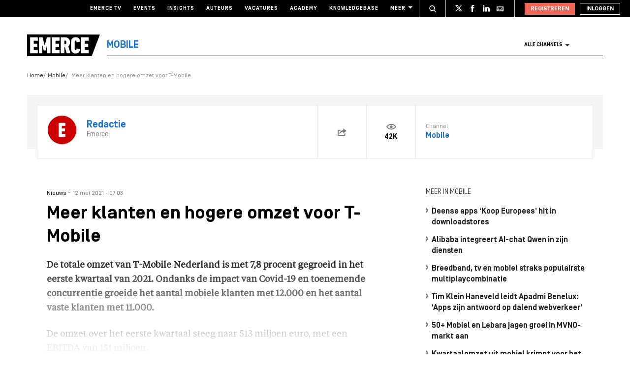

--- FILE ---
content_type: text/html; charset=UTF-8
request_url: https://www.emerce.nl/nieuws/tmobile-q1-2
body_size: 22528
content:
<!DOCTYPE html>
<html lang="nl">

<head>
	<meta charset='utf-8'>
	

	<!-- ////////////////////////

		WordPress Development & Design by

		SUPER INTERACTIVE

		https://superinteractive.com

 //////////////////////// -->


	<meta content='IE=edge' http-equiv='X-UA-Compatible'>
	<meta content='width=device-width, initial-scale=1.0, maximum-scale=1.0, user-scalable=no' name='viewport'>
	<meta name="facebook-domain-verification" content="6ektwd8gma7biyhs6vdt5tr42k5vp5" />
	<link rel="apple-touch-icon" href="https://www.emerce.nl/content/themes/e-2018/assets/favicon/apple-touch-icon.png">
	<link rel="icon" type="image/ico" href="https://www.emerce.nl/content/themes/e-2018/assets/favicon/favicon.ico">

		
	<style>
	
	/*.m-main-nav__anchor.ecommerce:hover {*/
	.m-main-nav.e-commerce .m-main-nav__anchor.e-commerce {
		color: #FFF;
		background-color: #1F75CE;
	}

	
	
	.m-main-nav.marketing .m-main-nav__anchor.marketing {
		color: #FFF;
		background-color: #1F75CE;
	}

	
	
	.m-main-nav.media .m-main-nav__anchor.media {
		color: #FFF;
		background-color: #1F75CE;
	}

	
	
	.m-main-nav.venture .m-main-nav__anchor.venture {
		color: #FFF;
		background-color: #1F75CE;
	}

	
	
	.m-main-nav.tech .m-main-nav__anchor.tech {
		color: #FFF;
		background-color: #1F75CE;
	}

	
	
	.m-main-nav.innovatie .m-main-nav__anchor.innovatie {
		color: #FFF;
		background-color: #1F75CE;
	}

	
</style>


	<style type="text/css">
		.themed-link,
		.e-theme-color,
		.m-article-content a,
		.m-placed-comment__content a,
		.m-place-a-comment__content a {
			color: #1F75CE		}
	</style>


	<meta name='robots' content='index, follow, max-image-preview:large, max-snippet:-1, max-video-preview:-1' />

	<!-- This site is optimized with the Yoast SEO plugin v26.8 - https://yoast.com/product/yoast-seo-wordpress/ -->
	<title>Meer klanten en hogere omzet voor T-Mobile - Emerce</title>
	<link rel="canonical" href="https://www.emerce.nl/nieuws/tmobile-q1-2" />
	<meta property="og:locale" content="nl_NL" />
	<meta property="og:type" content="article" />
	<meta property="og:title" content="Meer klanten en hogere omzet voor T-Mobile - Emerce" />
	<meta property="og:description" content="De totale omzet van T-Mobile Nederland is met 7,8 procent gegroeid in het eerste kwartaal van 2021. Ondanks de impact van Covid-19 en toenemende concurrentie groeide het aantal mobiele klanten met 12.000 en het aantal vaste klanten met 11.000." />
	<meta property="og:url" content="https://www.emerce.nl/nieuws/tmobile-q1-2" />
	<meta property="og:site_name" content="Emerce" />
	<meta property="article:modified_time" content="2021-05-12T05:04:18+00:00" />
	<meta property="og:image" content="https://www.emerce.nl/content/uploads/2019/12/visual-persbericht-newscarrousel-669x360.png" />
	<meta property="og:image:width" content="669" />
	<meta property="og:image:height" content="360" />
	<meta property="og:image:type" content="image/png" />
	<meta name="twitter:card" content="summary_large_image" />
	<meta name="twitter:site" content="@emerce" />
	<meta name="twitter:label1" content="Est. reading time" />
	<meta name="twitter:data1" content="1 minuut" />
	<script type="application/ld+json" class="yoast-schema-graph">{"@context":"https://schema.org","@graph":[{"@type":"WebPage","@id":"https://www.emerce.nl/nieuws/tmobile-q1-2","url":"https://www.emerce.nl/nieuws/tmobile-q1-2","name":"Meer klanten en hogere omzet voor T-Mobile - Emerce","isPartOf":{"@id":"https://www.emerce.nl/#website"},"primaryImageOfPage":{"@id":"https://www.emerce.nl/nieuws/tmobile-q1-2#primaryimage"},"image":{"@id":"https://www.emerce.nl/nieuws/tmobile-q1-2#primaryimage"},"thumbnailUrl":"https://www.emerce.nl/content/uploads/2019/12/visual-persbericht-newscarrousel-669x360.png","datePublished":"2021-05-12T05:03:43+00:00","dateModified":"2021-05-12T05:04:18+00:00","breadcrumb":{"@id":"https://www.emerce.nl/nieuws/tmobile-q1-2#breadcrumb"},"inLanguage":"nl","potentialAction":[{"@type":"ReadAction","target":["https://www.emerce.nl/nieuws/tmobile-q1-2"]}]},{"@type":"ImageObject","inLanguage":"nl","@id":"https://www.emerce.nl/nieuws/tmobile-q1-2#primaryimage","url":"https://www.emerce.nl/content/uploads/2019/12/visual-persbericht-newscarrousel-669x360.png","contentUrl":"https://www.emerce.nl/content/uploads/2019/12/visual-persbericht-newscarrousel-669x360.png","width":669,"height":360},{"@type":"BreadcrumbList","@id":"https://www.emerce.nl/nieuws/tmobile-q1-2#breadcrumb","itemListElement":[{"@type":"ListItem","position":1,"name":"Home","item":"https://www.emerce.nl/"},{"@type":"ListItem","position":2,"name":"Nieuws","item":"https://www.emerce.nl/nieuws"},{"@type":"ListItem","position":3,"name":"Meer klanten en hogere omzet voor T-Mobile"}]},{"@type":"WebSite","@id":"https://www.emerce.nl/#website","url":"https://www.emerce.nl/","name":"Emerce","description":"Online business, media &amp; marketing","publisher":{"@id":"https://www.emerce.nl/#organization"},"potentialAction":[{"@type":"SearchAction","target":{"@type":"EntryPoint","urlTemplate":"https://www.emerce.nl/?s={search_term_string}"},"query-input":{"@type":"PropertyValueSpecification","valueRequired":true,"valueName":"search_term_string"}}],"inLanguage":"nl"},{"@type":"Organization","@id":"https://www.emerce.nl/#organization","name":"Emerce","url":"https://www.emerce.nl/","logo":{"@type":"ImageObject","inLanguage":"nl","@id":"https://www.emerce.nl/#/schema/logo/image/","url":"https://www.emerce.nl/content/uploads/2020/02/favicon-Emerce.png","contentUrl":"https://www.emerce.nl/content/uploads/2020/02/favicon-Emerce.png","width":178,"height":178,"caption":"Emerce"},"image":{"@id":"https://www.emerce.nl/#/schema/logo/image/"},"sameAs":["https://x.com/emerce"]}]}</script>
	<!-- / Yoast SEO plugin. -->


<link rel='dns-prefetch' href='//cc.cdn.civiccomputing.com' />
<link rel='dns-prefetch' href='//resources.planetnine.com' />
<link rel='dns-prefetch' href='//www.emerce.nl' />
<link rel='dns-prefetch' href='//fonts.googleapis.com' />
<link rel="alternate" type="application/rss+xml" title="Emerce &raquo; Meer klanten en hogere omzet voor T-Mobile Reactiesfeed" href="https://www.emerce.nl/nieuws/tmobile-q1-2/feed" />
<link rel="alternate" title="oEmbed (JSON)" type="application/json+oembed" href="https://www.emerce.nl/wp-json/oembed/1.0/embed?url=https%3A%2F%2Fwww.emerce.nl%2Fnieuws%2Ftmobile-q1-2" />
<link rel="alternate" title="oEmbed (XML)" type="text/xml+oembed" href="https://www.emerce.nl/wp-json/oembed/1.0/embed?url=https%3A%2F%2Fwww.emerce.nl%2Fnieuws%2Ftmobile-q1-2&#038;format=xml" />
<style id='wp-img-auto-sizes-contain-inline-css' type='text/css'>
img:is([sizes=auto i],[sizes^="auto," i]){contain-intrinsic-size:3000px 1500px}
/*# sourceURL=wp-img-auto-sizes-contain-inline-css */
</style>
<style id='classic-theme-styles-inline-css' type='text/css'>
/*! This file is auto-generated */
.wp-block-button__link{color:#fff;background-color:#32373c;border-radius:9999px;box-shadow:none;text-decoration:none;padding:calc(.667em + 2px) calc(1.333em + 2px);font-size:1.125em}.wp-block-file__button{background:#32373c;color:#fff;text-decoration:none}
/*# sourceURL=/wp-includes/css/classic-themes.min.css */
</style>
<link rel='stylesheet' id='ep_general_styles-css' href='https://www.emerce.nl/content/plugins/elasticpress/dist/css/general-styles.css?ver=66295efe92a630617c00' type='text/css' media='all' />
<link rel='stylesheet' id='main-css-css' href='https://www.emerce.nl/content/themes/e-2018/assets/css/main-screen.css?ver=1768912260' type='text/css' media='screen' />
<link rel='stylesheet' id='main-css-tailwind-css' href='https://www.emerce.nl/content/themes/e-2018/assets/css/main-screen-tailwind.css?ver=1768912260' type='text/css' media='screen' />
<link rel='stylesheet' id='font-css-css' href='//fonts.googleapis.com/css?family=Open+Sans%3A400italic%2C400%2C700%7COxygen%3A400%2C300%2C700&#038;ver=f70d2ab98be1b66de77455f21553d37f' type='text/css' media='all' />
<link rel='stylesheet' id='searchterm-highlighting-css' href='https://www.emerce.nl/content/plugins/elasticpress/dist/css/highlighting-styles.css?ver=252562c4ed9241547293' type='text/css' media='all' />
<script type="text/javascript" src="//cc.cdn.civiccomputing.com/9/cookieControl-9.x.min.js?ver=f70d2ab98be1b66de77455f21553d37f" id="ccc-cookie-control-js"></script>
<script type="text/javascript" src="//resources.planetnine.com/scripts/emerce.nl-news.js?ver=f70d2ab98be1b66de77455f21553d37f" id="video-player-js"></script>
<script type="text/javascript" src="https://www.emerce.nl/content/themes/e-2018/assets/js/cookie-helpers.js?ver=1768912260" id="tracking-js-js"></script>
<link rel="https://api.w.org/" href="https://www.emerce.nl/wp-json/" /><link rel="EditURI" type="application/rsd+xml" title="RSD" href="https://www.emerce.nl/wp/xmlrpc.php?rsd" />

<link rel='shortlink' href='https://www.emerce.nl/?p=3330043' />

	<script>
		function hasIabConsent() {
			const cookieValue = getCookie('CookieControl');

			if (cookieValue !== null) {
				const decodedValue = decodeURIComponent(cookieValue);
				const parsedValue = JSON.parse(decodedValue);

				if (parsedValue.iabConsent !== undefined && parsedValue.iabConsent !== "") {
					return true;
				}
			}
			return false;
		}
	</script>

				<script>
			window['gtag_enable_tcf_support'] = true
		</script>

		<!-- Google Tag Manager -->
		<script>
			(function(w, d, s, l, i) {
				w[l] = w[l] || [];
				w[l].push({
					'gtm.start': new Date().getTime(),
					event: 'gtm.js'
				});
				var f = d.getElementsByTagName(s)[0],
					j = d.createElement(s),
					dl = l != 'dataLayer' ? '&l=' + l : '';
				j.async = true;
				j.src =
					'https://www.googletagmanager.com/gtm.js?id=' + i + dl;
				f.parentNode.insertBefore(j, f);
			})(window, document, 'script', 'dataLayer', 'GTM-NTT4KF');
		</script>
		<!-- End Google Tag Manager -->

		<script>
	window['gtag_enable_tcf_support'] = true;
</script>
<script async='async' src='https://www.googletagservices.com/tag/js/gpt.js'></script>
<script async src="https://www.emerce.nl/content/themes/e-2018/assets/js/prebid4.10.0.js"></script>

<script>
    if(hasIabConsent()) {
        var gam_desktop_lb_bb_sizes = [[468, 60], [728, 90], [970, 70], [970, 90], [970, 250]];
        var gam_desktop_hpa_sizes = [[300, 250], [300, 600], [120, 600], [160, 600], [336, 280], [336, 600]];
        var gam_mobile_sizes = [[300, 50], [300, 100], [320, 50], [320, 100], [300, 250], [320, 240], [320, 250]];
        var gam_mobile_tall_sizes = [[300, 50], [300, 100], [320, 50], [320, 100], [300, 250], [320, 240], [320, 250], [320, 480], [300, 600]];
    
        var prebid_adunits =
            [
                {
                    code: 'gam_static_top_alpha_desktop',
                    mediaTypes: {
                        banner: {
                            sizeConfig: [
                                { minViewPort: [0, 0], sizes: [] },
                                { minViewPort: [1024, 0], sizes: gam_desktop_lb_bb_sizes },
                            ]
                        }
                    },
                    bids: [{
                        bidder: 'appnexus',
                        params: {
                            placementId: 20294319
                        }
                    }]
                },
                {
                    code: 'gam_static_bot_alpha_desktop',
                    mediaTypes: {
                        banner: {
                            sizeConfig: [
                                { minViewPort: [0, 0], sizes: [] },
                                { minViewPort: [1024, 0], sizes: gam_desktop_hpa_sizes },
                            ]
                        }
                    },
                    bids: [{
                        bidder: 'appnexus',
                        params: {
                            placementId: 20294320
                        }
                    }]
                },
                {
                    code: 'gam_static_in_content_alpha_mobile',
                    mediaTypes: {
                        banner: {
                            sizeConfig: [
                                { minViewPort: [0, 0], sizes: [] },
                                { minViewPort: [300, 0], sizes: gam_mobile_sizes },
                                { minViewPort: [1023, 0], sizes: [] }
                            ]
                        }
                    },
                    bids: [{
                        bidder: 'appnexus',
                        params: {
                            placementId: 20294321
                        }
                    }]
                },
                {
                    code: 'gam_static_bot_alpha_mobile',
                    mediaTypes: {
                        banner: {
                            sizeConfig: [
                                { minViewPort: [0, 0], sizes: [] },
                                { minViewPort: [300, 0], sizes: gam_mobile_tall_sizes },
                                { minViewPort: [1023, 0], sizes: [] }
                            ]
                        }
                    },
                    bids: [{
                        bidder: 'appnexus',
                        params: {
                            placementId: 20294322
                        }
                    }]
                }
            ];
    
        var PREBID_TIMEOUT = 1000;
        var FAILSAFE_TIMEOUT = 3000;
    
        var googletag = googletag || {};
        googletag.cmd = googletag.cmd || [];
        googletag.cmd.push(function() {
            googletag.pubads().disableInitialLoad();
        });
    
        var pbjs = pbjs || {};
        pbjs.que = pbjs.que || [];
    
        pbjs.que.push(function() {
            pbjs.addAdUnits(prebid_adunits);
            pbjs.requestBids({
                bidsBackHandler: initAdserver,
                timeout: PREBID_TIMEOUT
            });
        });
    
        function initAdserver() {
            if (pbjs.initAdserverSet) return;
            pbjs.initAdserverSet = true;
            googletag.cmd.push(function() {
                pbjs.que.push(function() {
                    pbjs.setTargetingForGPTAsync();
                    googletag.pubads().refresh();
                });
            });
        }
    
        setTimeout(function() {
            initAdserver();
        }, FAILSAFE_TIMEOUT);
    
        googletag.cmd.push(function(){
            gam_desktop_lb_bb_mapping = googletag.sizeMapping()
                .addSize([1024, 0], gam_desktop_lb_bb_sizes)
                .addSize([0, 0], [])
                .build();
    
            gam_desktop_rt_sky_mapping = googletag.sizeMapping()
                .addSize([1024, 0], gam_desktop_hpa_sizes)
                .addSize([0, 0], [])
                .build();
    
            gam_mobile_mapping = googletag.sizeMapping()
                .addSize([1023, 0], [])
                .addSize([300, 0], gam_mobile_sizes)
                .addSize([0, 0], [])
                .build();
    
            gam_mobile_tall_mapping = googletag.sizeMapping()
                .addSize([1023, 0], [])
                .addSize([300, 0], gam_mobile_tall_sizes)
                .addSize([0, 0], [])
                .build();
    
            // Desktop / Tablet (Landscape):
            gam_static_top_alpha_desktop = googletag.defineSlot('/21759686865/Emerce/Emerce_news_article_static-top_alpha', gam_desktop_lb_bb_sizes, 'gam_static_top_alpha_desktop').defineSizeMapping(gam_desktop_lb_bb_mapping).addService(googletag.pubads());
            gam_static_bot_alpha_desktop = googletag.defineSlot('/21759686865/Emerce/Emerce_news_article_static-bot_alpha', gam_desktop_hpa_sizes, 'gam_static_bot_alpha_desktop').defineSizeMapping(gam_desktop_rt_sky_mapping).addService(googletag.pubads());
    
            // Mobile / tablet (portrait):
            gam_static_in_content_alpha_mobile = googletag.defineSlot('/21759686865/Emerce/Emerce_news_article_in-content_alpha', gam_mobile_sizes, 'gam_static_in_content_alpha_mobile').defineSizeMapping(gam_mobile_mapping).addService(googletag.pubads());
            gam_static_bot_alpha_mobile = googletag.defineSlot('/21759686865/Emerce/Emerce_news_article_static-bot_alpha', gam_mobile_tall_sizes, 'gam_static_bot_alpha_mobile').defineSizeMapping(gam_mobile_tall_mapping).addService(googletag.pubads());
    
            // Out of page
            gam_out_of_page_alpha = googletag.defineOutOfPageSlot('/21759686865/emerce/Emerce_news_article_out-of-page_alpha', 'gam_out_of_page_alpha').addService(googletag.pubads());

            googletag.pubads().setTargeting('is_test_environment', ['false']).setTargeting('page_id', ['d2fb601f96119b50e472']).setTargeting('channel', ['mobile']);
            googletag.pubads().setRequestNonPersonalizedAds(1);
            googletag.pubads().setCookieOptions(1);
            googletag.pubads().enableSingleRequest();
            googletag.pubads().collapseEmptyDivs();
            googletag.enableServices();
        });
    }
</script>
	
	<style>
	
	/*.m-main-nav__anchor.ecommerce:hover {*/
	.m-main-nav.e-commerce .m-main-nav__anchor.e-commerce {
		color: #FFF;
		background-color: #1F75CE;
	}

	
	
	.m-main-nav.marketing .m-main-nav__anchor.marketing {
		color: #FFF;
		background-color: #1F75CE;
	}

	
	
	.m-main-nav.media .m-main-nav__anchor.media {
		color: #FFF;
		background-color: #1F75CE;
	}

	
	
	.m-main-nav.venture .m-main-nav__anchor.venture {
		color: #FFF;
		background-color: #1F75CE;
	}

	
	
	.m-main-nav.tech .m-main-nav__anchor.tech {
		color: #FFF;
		background-color: #1F75CE;
	}

	
	
	.m-main-nav.innovatie .m-main-nav__anchor.innovatie {
		color: #FFF;
		background-color: #1F75CE;
	}

	
</style>


	<style type="text/css">
		.themed-link,
		.e-theme-color,
		.m-article-content a,
		.m-placed-comment__content a,
		.m-place-a-comment__content a {
			color: #1F75CE		}
	</style>


	<!-- Ahrefs verification -->
	<meta name="ahrefs-site-verification" content="b48f524a665b920b6885b61b88319a1ce687d2b9074a877ec58b5916341dacd2">
</head>

<body class="wp-singular news-template-default single single-news postid-3330043 wp-theme-e-2018">

	<!-- Google Tag Manager (noscript) -->
	<noscript><iframe src="https://www.googletagmanager.com/ns.html?id=GTM-NTT4KF" height="0" width="0" style="display:none;visibility:hidden"></iframe></noscript>
	<!-- End Google Tag Manager (noscript) -->

	<div class="m-search-container" id="m-search-container">
	<div class="m-container">
		<a href="https://www.emerce.nl/" class="m-search-container__image">
			<img src="https://www.emerce.nl/content/themes/e-2018/assets/img/logo.svg">
		</a>
        <form class="m-search-results__form" action="https://www.emerce.nl/" method="GET">
            <input type="text" name="s" class="m-search-results__form__input search" id="searchField" placeholder="Zoeken..." value="">
            <button type="submit" class="m-search-results__form__btn">
                <svg>
                    <use xlink:href="https://www.emerce.nl/content/themes/e-2018/assets/svg-sprite/svg-sprite.svg#icon-search-white"></use>
                </svg>
            </button>
        </form>
	</div>
</div>

					<div style="text-align:center">
	<div id='gam_static_top_alpha_desktop'>
    <script>
        if(hasIabConsent()) {
            googletag.cmd.push(function() {googletag.display('gam_static_top_alpha_desktop');});
        }
    </script>
</div>
</div>

	
	<header class="m-main-header ">
					<section class="m-masthead">
	<div class="m-container">

		<div class="m-masthead__mobile">

			<a href="/" class="m-masthead__logo"><img src="https://www.emerce.nl/content/themes/e-2018/assets/img/channel-logo-2022.svg"></a>

							<a class="m-masthead__channel" href="https://www.emerce.nl/channel/mobile">Mobile</a>
			
			<div class="m-masthead__mobile-buttons">
				<button class="e-button e-button--toggle-search" data-function="toggle-search">
					<svg class="e-icon--search">
						<use xmlns:xlink="http://www.w3.org/1999/xlink"
						     xlink:href="https://www.emerce.nl/content/themes/e-2018/assets/svg-sprite/svg-sprite.svg#icon-search-white"></use>
					</svg>
				</button>
				<button class="e-button e-button--toggle-nav" id="toggle-mobile-nav">
					<span></span>
					<span></span>
					<span></span>
				</button>
			</div>

		</div>

		<nav class="m-masthead__nav">
	<ul class="m-masthead__list">
		<li class="m-masthead__item">
			<a href="https://www.emerce.nl/tv" class="m-masthead__anchor">Emerce TV</a>
		</li>
		<li class="m-masthead__item">
			<a href="https://www.emerce.nl/events" class="m-masthead__anchor">Events</a>
		</li>
		<li class="m-masthead__item">
			<a href="https://www.emerce.nl/insights" class="m-masthead__anchor">Insights</a>
		</li>
		<li class="m-masthead__item">
			<a href="https://www.emerce.nl/auteurs" class="m-masthead__anchor">Auteurs</a>
		</li>
		<li class="m-masthead__item">
			<a href="https://www.emerce.nl/product/jobs" class="m-masthead__anchor">Vacatures</a>
		</li>
		<li class="m-masthead__item">
			<a href="https://emerce.nl/academy" target="_blank" class="m-masthead__anchor">Academy</a>
		</li>
		<li class="m-masthead__item">
			<a href="https://www.emerce.nl/knowledgebase" class="m-masthead__anchor">Knowledgebase</a>
		</li>
		<li class="m-masthead__item m-masthead__item--dropdown">
			<a href="#" class="m-masthead__anchor">Meer
				<svg class="e-icon--dropdown">
					<use xmlns:xlink="http://www.w3.org/1999/xlink" xlink:href="https://www.emerce.nl/content/themes/e-2018/assets/svg-sprite/svg-sprite.svg#icon-dropdown"></use>
				</svg>
			</a>
			<ul class="m-menu-item-dropdown">
				<li class="m-menu-item-dropdown__item">
					<a href="https://www.emerce.nl/agenda" title="Agenda">Agenda</a>
				</li>
				<li class="m-menu-item-dropdown__item">
					<a href="https://www.emerce.nl/topics" title="Channels">Channels</a>
				</li>
				<li class="m-menu-item-dropdown__item">
					<a href="https://www.emerce.nl/magazine" title="Magazine">Magazine</a>
				</li>
				<li class="m-menu-item-dropdown__item">
					<a href="https://www.emerce.nl/over-emerce/abonneren" title="Emerce Account">Emerce Account</a>
				</li>
				<li class="m-menu-item-dropdown__item">
					<a href="https://www.emerce.nl/agencyfinder/" title="Agency Finder">Agency Finder</a>
				</li>
				<li class="m-menu-item-dropdown__item">
					<a href="http://www.eguide.nl/" target="_blank" title="Eguide">Eguide</a>
				</li>
				<li class="m-menu-item-dropdown__item">
					<a href="https://www.emerce.nl/movers-shakers" title="Movers &amp; Shakers">Movers &amp; Shakers</a>
				</li>
				<li class="m-menu-item-dropdown__item">
					<a href="https://www.emerce.nl/wire" title="Industry Wire">Industry Wire</a>
				</li>
							</ul>
		</li>
	</ul>
</nav>

		<ul class="m-masthead__social">
	<li class="m-masthead__social-search">
		<button data-function="toggle-search" class="m-masthead__search-button">
			<svg class="e-icon e-icon--search">
				<use xmlns:xlink="http://www.w3.org/1999/xlink"
				     xlink:href="https://www.emerce.nl/content/themes/e-2018/assets/svg-sprite/svg-sprite.svg#icon-search-transparent"></use>
			</svg>
			<svg class="e-icon e-icon--cross">
				<use xmlns:xlink="http://www.w3.org/1999/xlink"
				     xlink:href="https://www.emerce.nl/content/themes/e-2018/assets/svg-sprite/svg-sprite.svg#icon-cross"></use>
			</svg>
		</button>
	</li>
	<li class="m-masthead__social-item">
		<a href="https://twitter.com/Emerce" class="m-masthead__social-anchor m-masthead__social-anchor--twitter" target="_blank">
			<svg class="e-icon e-icon--twitter">
				<use xmlns:xlink="http://www.w3.org/1999/xlink"
				     xlink:href="https://www.emerce.nl/content/themes/e-2018/assets/svg-sprite/svg-sprite.svg#icon-twitter-white"></use>
			</svg>
		</a>
	</li>
	<li class="m-masthead__social-item">
		<a href="https://www.facebook.com/EmerceNL" class="m-masthead__social-anchor m-masthead__social-anchor--facebook" target="_blank">
			<svg class="e-icon e-icon--facebook">
				<use xmlns:xlink="http://www.w3.org/1999/xlink"
				     xlink:href="https://www.emerce.nl/content/themes/e-2018/assets/svg-sprite/svg-sprite.svg#icon-facebook-white"></use>
			</svg>
		</a>
	</li>
	<li class="m-masthead__social-item">
		<a href="https://www.linkedin.com/company/emerce/" class="m-masthead__social-anchor m-masthead__social-anchor--linkedin" target="_blank">
			<svg class="e-icon e-icon--linkedin">
				<use xmlns:xlink="http://www.w3.org/1999/xlink"
				     xlink:href="https://www.emerce.nl/content/themes/e-2018/assets/svg-sprite/svg-sprite.svg#icon-linkedin-white"></use>
			</svg>
		</a>
	</li>

	
	<li class="m-masthead__social-item">
		<a href="https://account.emerce.nl/account/e-mails" class="m-masthead__social-anchor m-masthead__social-anchor--mail" target="_blank">
			<svg class="e-icon e-icon--mail">
				<use xmlns:xlink="http://www.w3.org/1999/xlink"
				     xlink:href="https://www.emerce.nl/content/themes/e-2018/assets/svg-sprite/svg-sprite.svg#icon-mail-white"></use>
			</svg>
		</a>
	</li>

</ul>

		
<ul id="navigation-desktop-user" class="m-masthead__accounts">

		<li class="m-masthead__accounts-login">
		<a href="https://account.emerce.nl/?ref=https://www.emerce.nl/nieuws/tmobile-q1-2" class="m-masthead__button register">
			Registreren
		</a>

		<a href="https://www.emerce.nl/inloggen?redirect=https://www.emerce.nl/nieuws/tmobile-q1-2" class="m-masthead__button login">
			Inloggen
		</a>
	</li>

</ul>
	</div>
</section>
			

<nav class="m-main-nav m-main-nav--channel-detail" id="main-nav">
	<div class="m-container">
		<ul class="m-main-nav__list">
			<li class="m-main-nav__item m-main-nav__item--channel-logo">
				<a href="https://www.emerce.nl">
					<img src="https://www.emerce.nl/content/themes/e-2018/assets/img/channel-logo-2022.svg">
				</a>

									<a href="https://www.emerce.nl/channel/mobile">
													<span class="m-main-nav__channel-name e-theme-color" style="color:#1F75CE;">Mobile</span>
											</a>
				
			</li>
			<li class="m-main-nav__item m-main-nav__item--all-channels" id="nav-item-all-channels">
				<a href="https://www.emerce.nl/channels" class="m-main-nav__anchor all-channels">
					Alle channels
					<svg class="e-icon e-icon--arrow-dropdown">
						<use xmlns:xlink="http://www.w3.org/1999/xlink" xlink:href="https://www.emerce.nl/content/themes/e-2018/assets/svg-sprite/svg-sprite.svg#icon-dropdown"></use>
					</svg>
				</a>
			</li>
		</ul>
	</div>
</nav>
		
	</header>

	<section class="m-main-nav-dropdown" id="channel-dropdown"> <div class="m-container"> <section class="m-main-nav-dropdown__regular" id="template-container"> </section> <section class="m-main-nav-dropdown__all-channels"> <div class="m-container"> <div class="m-all-channels-dropdown-list"> <ul class="m-all-channels-dropdown-list__list"> <li class="m-all-channels-dropdown-list__item"> <a href="https://www.emerce.nl/channel/e-commerce">E-commerce</a> </li> <li class="m-all-channels-dropdown-list__item"> <a href="https://www.emerce.nl/channel/conversie">Conversie</a> </li> <li class="m-all-channels-dropdown-list__item"> <a href="https://www.emerce.nl/channel/fulfillment">Fulfillment</a> </li> <li class="m-all-channels-dropdown-list__item"> <a href="https://www.emerce.nl/channel/payment">Payment</a> </li> <li class="m-all-channels-dropdown-list__item"> <a href="https://www.emerce.nl/channel/retail">Retail</a> </li> </ul> </div> <div class="m-all-channels-dropdown-list"> <ul class="m-all-channels-dropdown-list__list"> <li class="m-all-channels-dropdown-list__item"> <a href="https://www.emerce.nl/channel/marketing">Marketing</a> </li> <li class="m-all-channels-dropdown-list__item"> <a href="https://www.emerce.nl/channel/analytics">Analytics</a> </li> <li class="m-all-channels-dropdown-list__item"> <a href="https://www.emerce.nl/channel/contentmarketing">Contentmarketing</a> </li> <li class="m-all-channels-dropdown-list__item"> <a href="https://www.emerce.nl/channel/marketing-automation">Marketing automation</a> </li> <li class="m-all-channels-dropdown-list__item"> <a href="https://www.emerce.nl/channel/search">Search</a> </li> </ul> </div> <div class="m-all-channels-dropdown-list"> <ul class="m-all-channels-dropdown-list__list"> <li class="m-all-channels-dropdown-list__item"> <a href="https://www.emerce.nl/channel/media">Media</a> </li> <li class="m-all-channels-dropdown-list__item"> <a href="https://www.emerce.nl/channel/communicatie-communicatie">Communicatie</a> </li> <li class="m-all-channels-dropdown-list__item"> <a href="https://www.emerce.nl/channel/entertainment">Entertainment</a> </li> <li class="m-all-channels-dropdown-list__item"> <a href="https://www.emerce.nl/channel/publishing">Publishing</a> </li> <li class="m-all-channels-dropdown-list__item"> <a href="https://www.emerce.nl/channel/social">Social</a> </li> </ul> </div> <div class="m-all-channels-dropdown-list"> <ul class="m-all-channels-dropdown-list__list"> <li class="m-all-channels-dropdown-list__item"> <a href="https://www.emerce.nl/channel/innovatie">Innovatie</a> </li> <li class="m-all-channels-dropdown-list__item"> <a href="https://www.emerce.nl/channel/blockchain">Blockchain</a> </li> <li class="m-all-channels-dropdown-list__item"> <a href="https://www.emerce.nl/channel/disruptie">Disruptie</a> </li> <li class="m-all-channels-dropdown-list__item"> <a href="https://www.emerce.nl/channel/financials">Financials</a> </li> <li class="m-all-channels-dropdown-list__item"> <a href="https://www.emerce.nl/channel/strategy">Strategy</a> </li> </ul> </div> <div class="m-all-channels-dropdown-list"> <ul class="m-all-channels-dropdown-list__list"> <li class="m-all-channels-dropdown-list__item"> <a href="https://www.emerce.nl/channel/venture">Venture</a> </li> <li class="m-all-channels-dropdown-list__item"> <a href="https://www.emerce.nl/channel/legal">Legal</a> </li> <li class="m-all-channels-dropdown-list__item"> <a href="https://www.emerce.nl/channel/privacy">Privacy</a> </li> <li class="m-all-channels-dropdown-list__item"> <a href="https://www.emerce.nl/channel/recruitment">Recruitment</a> </li> <li class="m-all-channels-dropdown-list__item"> <a href="https://www.emerce.nl/channel/start-ups">Start-ups</a> </li> </ul> </div> <div class="m-all-channels-dropdown-list"> <ul class="m-all-channels-dropdown-list__list"> <li class="m-all-channels-dropdown-list__item"> <a href="https://www.emerce.nl/channel/tech">Tech</a> </li> <li class="m-all-channels-dropdown-list__item"> <a href="https://www.emerce.nl/channel/cms">CMS</a> </li> <li class="m-all-channels-dropdown-list__item"> <a href="https://www.emerce.nl/channel/hosting">Hosting</a> </li> <li class="m-all-channels-dropdown-list__item"> <a href="https://www.emerce.nl/channel/mobile">Mobile</a> </li> <li class="m-all-channels-dropdown-list__item"> <a href="https://www.emerce.nl/channel/security">Security</a> </li> </ul> </div> <div class="m-all-channels-dropdown-list"> <ul class="m-all-channels-dropdown-list__list"> <li class="m-all-channels-dropdown-list__item"> <span>Verticals</span> </li> <li class="m-all-channels-dropdown-list__item"> <a href="https://www.emerce.nl/channel/travel">Travel</a> </li> <li class="m-all-channels-dropdown-list__item"> <a href="https://www.emerce.nl/channel/food">Food</a> </li> <li class="m-all-channels-dropdown-list__item"> <a href="https://www.emerce.nl/channel/fashion">Fashion</a> </li> <li class="m-all-channels-dropdown-list__item"> <a href="https://www.emerce.nl/channel/health">Health</a> </li> </ul> </div> <div class="m-all-channels-dropdown-list"> <ul class="m-all-channels-dropdown-list__list"> <li class="m-all-channels-dropdown-list__item"> <span>Other</span> </li> <li class="m-all-channels-dropdown-list__item"> <a href="https://www.emerce.nl/channel/creative">Creative</a> </li> <li class="m-all-channels-dropdown-list__item"> <a href="https://www.emerce.nl/channel/digital-design">Digital Design</a> </li> <li class="m-all-channels-dropdown-list__item"> <a href="https://www.emerce.nl/channel/e-commerce-platforms">E-commerce platforms</a> </li> <li class="m-all-channels-dropdown-list__item"> <a href="https://www.emerce.nl/channel/singularity">Singularity</a> </li> </ul> </div> <a href="https://www.emerce.nl/channels" class="m-main-nav-dropdown__channel-link">Bekijk alle channels<span>›</span></a> </div> </section> </div> </section><script id="dynamic-content" type="x-tmpl-mustache"> <div class="m-main-nav-dropdown__row"> <div class="m-main-nav-dropdown__content"> <h2 class="e-container-title">Trending</h2> {{#trending}} <div class="m-channel-trending-article"> <a href="{{url}}"> <div class="m-channel-trending-article__image-wrap"> <div class="m-channel-trending-article__image" style="background-image: url({{image}})"></div> </div> </a> <time class="m-channel-trending-article__date">{{date}}</time> <a href="{{url}}" class="m-channel-trending-article__anchor"> <h2 class="m-channel-trending-article__title"> {{title}} </h2> </a> </div> {{/trending}} </div> <div class="m-main-nav-dropdown__content"> <h2 class="e-container-title">Nieuws</h2> {{#news}} <article class="m-channel-news-article"> <a href="{{url}}" class="m-channel-news-article__anchor"> <div class="m-channel-news-article__image-wrap"> <div class="m-channel-news-article__image" style="background-image: url({{image}})"></div> </div> <div class="m-channel-news-article__content"> <time class="m-channel-news-article__date">{{date}}</time> <h2 class="m-channel-news-article__title">{{title}}</h2> </div> </a> </article> {{/news}} </div> <div class="m-main-nav-dropdown__content"> <h2 class="e-container-title">Artikelen</h2> {{#articles}} <article class="m-channel-author-article"> <div class="m-channel-author-article__image-wrap"> <a href="" class="m-channel-author__anchor"> <div class="m-channel-author-article__image" style="background-image: url({{image}})"></div> </a> </div> <div class="m-channel-author-article__content"> <h2 class="m-channel-author-article__title"> <a href="{{url}}" class="m-channel-author__anchor"> {{title}} </a> </h2> <a class="m-channel-author-article__author-name" href="{{author_url}}">{{author}}</a> <a class="m-channel-author-article__author-company" href="#">{{author_organisation}}</a> </div> </article> {{/articles}} </div> </div></script>
	
<section class="m-share-bar" id="m-share-bar">
	<div class="m-container">
		<span>Deel dit artikel</span>
		<ul class="m-share-bar__list">
			<li class="m-share-bar__item">
				<a href="whatsapp://send?text=Emerce.nl:%20Meer+klanten+en+hogere+omzet+voor+T-Mobile, https%3A%2F%2Fwww.emerce.nl%2Fnieuws%2Ftmobile-q1-2" class="m-share-bar__anchor whatsapp">
					<svg>
						<use xmlns:xlink="http://www.w3.org/1999/xlink" xlink:href="https://www.emerce.nl/content/themes/e-2018/assets/svg-sprite/svg-sprite.svg#icon-whatsapp"></use>
					</svg>
				</a>
			</li>
			<li class="m-share-bar__item">
				<a href="https://www.facebook.com/sharer.php?u=https%3A%2F%2Fwww.emerce.nl%2Fnieuws%2Ftmobile-q1-2" class="m-share-bar__anchor facebook share-facebook">
					<svg>
						<use xmlns:xlink="http://www.w3.org/1999/xlink" xlink:href="https://www.emerce.nl/content/themes/e-2018/assets/svg-sprite/svg-sprite.svg#icon-facebook-white"></use>
					</svg>
				</a>
			</li>
			<li class="m-share-bar__item">
				<a href="https://www.linkedin.com/shareArticle?mini=true&amp;ro=true&amp;url=https%3A%2F%2Fwww.emerce.nl%2Fnieuws%2Ftmobile-q1-2&amp;title=Meer+klanten+en+hogere+omzet+voor+T-Mobile&amp;source=Emerce.nl&amp;armin=armin"
				   class="m-share-bar__anchor linkedin share-linkedin">
					<svg>
						<use xmlns:xlink="http://www.w3.org/1999/xlink" xlink:href="https://www.emerce.nl/content/themes/e-2018/assets/svg-sprite/svg-sprite.svg#icon-linkedin-white"></use>
					</svg>
				</a>
			</li>
			<li class="m-share-bar__item">
				<a href="https://twitter.com/intent/tweet?url=https%3A%2F%2Fwww.emerce.nl%2Fnieuws%2Ftmobile-q1-2&amp;text=Meer+klanten+en+hogere+omzet+voor+T-Mobile+%23mobile&amp;via=Emerce" class="m-share-bar__anchor twitter share-twitter">
					<svg>
						<use xmlns:xlink="http://www.w3.org/1999/xlink" xlink:href="https://www.emerce.nl/content/themes/e-2018/assets/svg-sprite/svg-sprite.svg#icon-twitter-white"></use>
					</svg>
				</a>
			</li>
			<li class="m-share-bar__item">
				<a href="mailto:ontvanger@e-mailadres.nl?subject=Emerce.nl:%20Meer+klanten+en+hogere+omzet+voor+T-Mobile&amp;body=Meer klanten en hogere omzet voor T-Mobile%0A%0Ahttps://www.emerce.nl/nieuws/tmobile-q1-2%0A%0A-- via Emerce.nl" class="m-share-bar__anchor mail">
					<svg>
						<use xmlns:xlink="http://www.w3.org/1999/xlink" xlink:href="https://www.emerce.nl/content/themes/e-2018/assets/svg-sprite/svg-sprite.svg#icon-mail-white"></use>
					</svg>
				</a>
			</li>
		</ul>
	</div>
</section>
	<main class="m-main-content">
		<div class="m-container">

			<section class="m-breadcrumbs"><ul class="m-breadcrumbs__list"><li class="m-breadcrumbs__item"><a href="https://www.emerce.nl/" class="m-breadcrumbs__anchor">Home</a></li><li class="m-breadcrumbs__item"><a href="https://www.emerce.nl/channel/mobile" class="m-breadcrumbs__anchor">Mobile</a></li> <li class="m-breadcrumbs__item"> <span class="m-breadcrumbs__anchor">Meer klanten en hogere omzet voor T-Mobile</span> </li> </ul></section>
			<header class="m-news-article-lead"><div class="m-article-info"><div class="m-article-info__content"><div class="m-article-info__author-image-wrap"><a href="https://www.emerce.nl/auteurs/redactie"><figure class="m-article-info__author-image" style="background-image:url(https://www.emerce.nl/content/uploads/2023/09/EMERCE-11524-Avatar-2022-kleur-RGB-80x80.png)"></figure></a></div><div class="m-article-info__author-info"><a href="https://www.emerce.nl/auteurs/redactie" class="m-article-info__author-info__link"><h2 class="m-article-info__author-name e-theme-color">Redactie</h2><h3 class="m-article-info__author-company e-theme-color">Emerce</h3></a></div></div> <div class="m-article-info__data"><div class="m-article-info__data-share"><div class="m-horizontal-share"><svg class="m-article-info__svg"><use xmlns:xlink="http://www.w3.org/1999/xlink" xlink:href="https://www.emerce.nl/content/themes/e-2018/assets/svg-sprite/svg-sprite.svg#icon-share"></use></svg><ul class="m-horizontal-share__list"><li class="m-horizontal-share__item m-horizontal-share__item--twitter"><a href="https://twitter.com/intent/tweet?url=https%3A%2F%2Fwww.emerce.nl%2Fnieuws%2Ftmobile-q1-2&amp;text=Meer+klanten+en+hogere+omzet+voor+T-Mobile+%23mobile&amp;via=Emerce" class="m-horizontal-share__anchor share-twitter"><svg class="m-horizontal-share__svg"><use xmlns:xlink="http://www.w3.org/1999/xlink" xlink:href="https://www.emerce.nl/content/themes/e-2018/assets/svg-sprite/svg-sprite.svg#icon-twitter-white"></use></svg></a></li><li class="m-horizontal-share__item m-horizontal-share__item--facebook"><a href="https://www.facebook.com/sharer.php?u=https%3A%2F%2Fwww.emerce.nl%2Fnieuws%2Ftmobile-q1-2" class="m-horizontal-share__anchor share-facebook"><svg class="m-horizontal-share__svg"><use xmlns:xlink="http://www.w3.org/1999/xlink" xlink:href="https://www.emerce.nl/content/themes/e-2018/assets/svg-sprite/svg-sprite.svg#icon-facebook-white"></use></svg></a></li><li class="m-horizontal-share__item m-horizontal-share__item--linkedin"><a href="https://www.linkedin.com/shareArticle?mini=true&amp;ro=true&amp;url=https%3A%2F%2Fwww.emerce.nl%2Fnieuws%2Ftmobile-q1-2&amp;title=Meer+klanten+en+hogere+omzet+voor+T-Mobile&amp;source=Emerce.nl&amp;armin=armin" class="m-horizontal-share__anchor share-linkedin"><svg class="m-horizontal-share__svg"><use xmlns:xlink="http://www.w3.org/1999/xlink" xlink:href="https://www.emerce.nl/content/themes/e-2018/assets/svg-sprite/svg-sprite.svg#icon-linkedin-white"></use></svg></a></li><li class="m-horizontal-share__item m-horizontal-share__item--mail"><a href="mailto:ontvanger@e-mailadres.nl?subject=Emerce.nl:%20Meer+klanten+en+hogere+omzet+voor+T-Mobile&amp;body=Meer klanten en hogere omzet voor T-Mobile%0A%0Ahttps://www.emerce.nl/nieuws/tmobile-q1-2%0A%0A-- via Emerce.nl" class="m-horizontal-share__anchor"><svg class="m-horizontal-share__svg"><use xmlns:xlink="http://www.w3.org/1999/xlink" xlink:href="https://www.emerce.nl/content/themes/e-2018/assets/svg-sprite/svg-sprite.svg#icon-mail-white"></use></svg></a></li></ul></div></div><div class="m-article-info__data-views"><svg class="m-article-info__svg"><use xmlns:xlink="http://www.w3.org/1999/xlink" xlink:href="https://www.emerce.nl/content/themes/e-2018/assets/svg-sprite/svg-sprite.svg#icon-views"></use></svg><span>42K</span></div><div class="m-article-info__data-channel"><h3 class="m-article-info__label">Channel</h3><h2 class="m-article-info__channel"><a class="e-theme-color" href="https://www.emerce.nl/channel/mobile">Mobile</a></h2></div></div></div></header>
							<article class="m-article-content">

	<div class="m-article-content__content">
		<span class="m-article-content__category">Nieuws</span> -
		<time class="m-article-content__publish-date">12 mei 2021 - 07:03</time>

		<h1 class="m-article-content__title">Meer klanten en hogere omzet voor T-Mobile</h1>

        <div class="e-text-fadeout"><p><strong>De totale omzet van T-Mobile Nederland is met 7,8 procent gegroeid in het eerste kwartaal van 2021. Ondanks de impact van Covid-19 en toenemende concurrentie groeide het aantal mobiele klanten met 12.000 en het aantal vaste klanten met 11.000.</strong></p>
<p>De omzet over het eerste kwartaal steeg naar 513 miljoen euro, met een EBITDA van 151 miljoen.</p></div>
        <div class="tailwind" data-controller="account-modal" data-action="modal:modalStep@window->form#initFields" data-account-modal-url-value="https://www.emerce.nl/wp/wp-admin/admin-ajax.php" data-account-modal-post-id-value="3330043">

    
        <!-- Paid content / Content that needs specific permission -->

        
            <!-- User is not logged in -->
            
<div class="flex flex-col justify-between p-3 bg-white border border-neutral-300 font-simplon drop-shadow-hard lg:flex-row " data-account-modal-target="cta">
    <div class="flex items-start mb-4 lg:items-center lg:mb-0">
        <div class="py-2 px-[11px] mr-3 rounded-full bg-emercegreen-50 lg:ml-3">
            <svg width="12" height="12" class="icon-star text-emercegreen-100"><use xlink:href="https://www.emerce.nl/content/themes/e-2018/assets/svg-sprite/svg-sprite.svg?ver=1768912260#icon-star"></svg>        </div>
                    <div class="pt-1 leading-relaxed lg:pt-0"> Dit artikel is voor <strong>premium abonnees</strong> . Log in of meld je aan!</div>
            </div>
            <button class="w-full btn-blue lg:w-auto" data-action="click->account-modal#open">Inloggen of aanmelden</button>
    </div>
            <div class="hidden w-screen h-screen fixed left-0 top-0 z-1000 font-simplon text-neutral-700 p-4 lg:p-0" data-account-modal-target="modal">
    <div class="fixed top-0 left-0 w-full h-full z-1001 bg-neutral-700 opacity-80"></div>
    <div class="flex fixed left-0 top-0 lg:justify-center lg:items-center z-1002 relative w-full h-full overflow-scroll" data-account-modal-target="container">            

<div class="lg:w-[948px] w-full relative z-1003" data-account-modal-target="step">

    <div class="w-full px-5 pt-12 pb-32 bg-white lg:h-full lg:border lg:border-neutral-400 lg:px-16 lg:py-14 lg:drop-shadow-hard">

        <div class="relative flex flex-col lg:flex-row lg:h-full">
            <div class="absolute right-0 w-3 h-3 cursor-pointer lg:-right-9 lg:-top-7 -top-8 text-neutral-400 hover:text-neutral-600" data-action="click->account-modal#close">
                <div class="lg:hidden">
                    <svg width="16" height="16" class="icon-cross "><use xlink:href="https://www.emerce.nl/content/themes/e-2018/assets/svg-sprite/svg-sprite.svg?ver=1768912260#icon-cross"></svg>                </div>
                <div class="hidden lg:block">
                    <svg width="12" height="12" class="icon-cross "><use xlink:href="https://www.emerce.nl/content/themes/e-2018/assets/svg-sprite/svg-sprite.svg?ver=1768912260#icon-cross"></svg>                </div>
            </div>
            <div class="w-full h-full pb-6 border-b lg:w-1/2 lg:pr-16 lg:border-b-0 lg:pb-0 border-neutral-300">
                                    <div class="mb-4 text-2xl font-semibold lg:text-3xl font-simplon">Premium Account</div>
                
                <div>
                                            <div class="text-neutral-700 font-tiempos mb-4">
                            <p class="text-sm lg:text-base">Neem een Premium abonnement en krijg onbeperkt toegang tot premium artikelen en vele andere voordelen.</p>
                        </div>
                    
                                            <ul class="flex flex-col gap-2 mt-5 mb-8">
                                                            <li class="flex items-center mb-0">
                                    <div class="mr-2 text-emercegreen-100 flex items-center h-3"><svg width="12" height="8" class="icon-check "><use xlink:href="https://www.emerce.nl/content/themes/e-2018/assets/svg-sprite/svg-sprite.svg?ver=1768912260#icon-check"></svg></div>
                                    <span class="text-sm">Alles van Emerce Account</span>
                                </li>
                                                            <li class="flex items-center mb-0">
                                    <div class="mr-2 text-emercegreen-100 flex items-center h-3"><svg width="12" height="8" class="icon-check "><use xlink:href="https://www.emerce.nl/content/themes/e-2018/assets/svg-sprite/svg-sprite.svg?ver=1768912260#icon-check"></svg></div>
                                    <span class="text-sm">Toegang tot alle Premium nieuws artikelen</span>
                                </li>
                                                            <li class="flex items-center mb-0">
                                    <div class="mr-2 text-emercegreen-100 flex items-center h-3"><svg width="12" height="8" class="icon-check "><use xlink:href="https://www.emerce.nl/content/themes/e-2018/assets/svg-sprite/svg-sprite.svg?ver=1768912260#icon-check"></svg></div>
                                    <span class="text-sm">Korting op tickets Emerce Events </span>
                                </li>
                                                            <li class="flex items-center mb-0">
                                    <div class="mr-2 text-emercegreen-100 flex items-center h-3"><svg width="12" height="8" class="icon-check "><use xlink:href="https://www.emerce.nl/content/themes/e-2018/assets/svg-sprite/svg-sprite.svg?ver=1768912260#icon-check"></svg></div>
                                    <span class="text-sm">Krijg Emerce 100 opgestuurd</span>
                                </li>
                                                    </ul>
                    
                                            <a href="https://account.emerce.nl" target="_blank" class="w-full btn-blue-outline">
                            Kies voor Premium                        </a>
                                    </div>

            </div>
            <div class="w-full h-full pt-6 lg:w-1/2 lg:pl-16 lg:pt-0 font-simplon lg:border-l border-neutral-300">
                                    <div class="mb-4 font-semibold lg:text-xl">Log in met je Premium Account</div>
                
                <form class="flex flex-col w-full h-full gap-2 mt-4 lg:gap-4" method="post" data-controller="form" data-action="
                    account-modal:modalStep->form#initFields
                    submit->account-modal#login
                ">
                    <div class="flex h-14 items-top">
                                                    <div class="text-sm font-tiempos text-neutral-700 lg:text-base" data-form-target="intro">Heb je al een Emerce account? Log in met jouw gegevens om verder te gaan.</div>
                                                                            <div class="hidden text-emerceorange-100 font-simplon" data-form-target="errorMessage">Ongeldige gegevens. Probeer het a.u.b. nog eens.</div>
                                            </div>
                    <div class="relative w-full">
                        <div class="relative flex flex-col gap-1">
                            <label for="ea_email" class="hidden lg:block">E-mailadres <span class="text-emerceorange-100">*</span></label>
                            <input data-field-type="email" data-action="blur->form#validate" data-account-modal-target="loginEmail" class="text-sm lg:text-base flex h-12 w-full items-center border border-neutral-300 bg-white px-4 font-simplon text-neutral-700 placeholder:font-simplon placeholder:text-neutral-400 lg:placeholder:text-base placeholder:text-sm focus:outline-emerceblue-100 focus:outline-1 focus:outline-offset-1 focus:outline-double" type="text" id="ea_email" name="ea_email" value="" placeholder="E-mailadres" />
                        </div>
                    </div>
                    <div class="relative w-full">
                        <div class="relative flex flex-col gap-1">
                            <label for="ea_password" class="hidden lg:block">Wachtwoord <span class="text-emerceorange-100">*</span></label>
                            <input data-field-type="password" data-action="blur->form#validate" data-account-modal-target="loginPassword" class="text-sm lg:text-base flex h-12 w-full items-center border border-neutral-300 bg-white px-4 font-simplon text-neutral-700 placeholder:font-simplon placeholder:text-neutral-400 lg:placeholder:text-base placeholder:text-sm focus:outline-emerceblue-100 focus:outline-1 focus:outline-offset-1 focus:outline-double" type="password" id="ea_password" name="ea_password" value="" placeholder="Wachtwoord" />
                        </div>
                    </div>
                    <div class="w-full mt-2">
                        <button class="w-full btn-blue" data-form-target="submitButton">
                                                            <span class="mr-1">Inloggen</span>
                                                        <svg width="12" height="12" class="icon-chevron "><use xlink:href="https://www.emerce.nl/content/themes/e-2018/assets/svg-sprite/svg-sprite.svg?ver=1768912260#icon-chevron"></svg>                        </button>
                        <div class="mt-6">
                            <a href="https://account.emerce.nl/password/reset?ref=https://www.emerce.nl/nieuws/tmobile-q1-2" class="underline text-xs lg:text-sm hover:text-emerceblue-100 text-neutral-400 font-medium hover:opacity-80" target="_blank">Wachtwoord vergeten?</a>
                        </div>
                    </div>
                </form>

            </div>
        </div>

    </div>
</div>                            </div>
</div>

        
    </div>

	</div>

	<div style="padding: 20px 0; text-align: center">
	<div id='gam_static_in_content_alpha_mobile'>
		<script>
	        googletag.cmd.push(function() {googletag.display('gam_static_in_content_alpha_mobile');});
		</script>
	</div>
</div>

    <div style="padding: 20px 0; text-align: center">
    <div id='gam_static_bot_alpha_mobile'>
        <script>
            if(hasIabConsent()) {
                googletag.cmd.push(function() {googletag.display('gam_static_bot_alpha_mobile');});
            }
        </script>
    </div>
</div>

</article>
			
			<aside class="m-article-aside"><section class="m-article-aside__section"><h3 class="e-container-title">Meer in Mobile</h3><div class="m-article-related"><ul class="m-article-related__list"><li class="m-article-related__item"><a href="https://www.emerce.nl/nieuws/deense-apps-koop-europees-hit-downloadstores" class="m-article-related__anchor">Deense apps ‘Koop Europees’ hit in downloadstores</a></li><li class="m-article-related__item"><a href="https://www.emerce.nl/nieuws/alibaba-integreert-aichat-qwen-diensten" class="m-article-related__anchor">Alibaba integreert AI-chat Qwen in zijn diensten</a></li><li class="m-article-related__item"><a href="https://www.emerce.nl/nieuws/breedband-tv-mobiel-straks-populairste-multiplaycombinatie" class="m-article-related__anchor">Breedband, tv en mobiel straks populairste multiplaycombinatie<span class="m-article-related__item__premium-badge">Premium</span></a></li><li class="m-article-related__item"><a href="https://www.emerce.nl/nieuws/tim-klein-haneveld-leidt-apadmi-benelux-apps-antwoord-dalend-webverkeer" class="m-article-related__anchor">Tim Klein Haneveld leidt Apadmi Benelux: &#8216;Apps zijn antwoord op dalend webverkeer&#8217;</a></li><li class="m-article-related__item"><a href="https://www.emerce.nl/nieuws/50-mobiel-lebara-jagen-groei-mvnomarkt" class="m-article-related__anchor">50+ Mobiel en Lebara jagen groei in MVNO-markt aan<span class="m-article-related__item__premium-badge">Premium</span></a></li><li class="m-article-related__item"><a href="https://www.emerce.nl/nieuws/kwartaalomzet-uit-mobiel-krimpt-eerst-vier-jaar" class="m-article-related__anchor">Kwartaalomzet uit mobiel krimpt voor het eerst in vier jaar</a></li><li class="m-article-related__item"><a href="https://www.emerce.nl/videos/framna-hoe-negen-datadrivers-bepalen-jouw-app-waardevol" class="m-article-related__anchor">Framna: hoe negen datadrivers bepalen of jouw app waardevol is</a></li></ul></div></section><div style="padding: 0 0 50px 0"><div id='gam_static_bot_alpha_desktop'><script>if (hasIabConsent()) {	googletag.cmd.push(function() {	googletag.display('gam_static_bot_alpha_desktop');	});	}</script></div></div><section class="m-article-aside__section"><h3 class="e-container-title">Meer nieuws</h3><div class="m-article-related"><ul class="m-article-related__list"><li class="m-article-related__item"><a href="https://www.emerce.nl/nieuws/nederlander-dagelijks-2-uur-socialmedia-wl-helemaal" class="m-article-related__anchor">Nederlander dagelijks 2 uur op socialmedia, maar wíl helemaal niet</a></li><li class="m-article-related__item"><a href="https://www.emerce.nl/nieuws/deense-apps-koop-europees-hit-downloadstores" class="m-article-related__anchor">Deense apps ‘Koop Europees’ hit in downloadstores</a></li><li class="m-article-related__item"><a href="https://www.emerce.nl/nieuws/openai-zou-tegen-2030-jaarlijks-25-miljard-dollar-advertentieinkomsten-kunnen-genereren" class="m-article-related__anchor">&#8216;OpenAI zou tegen 2030 jaarlijks 25 miljard dollar aan advertentie-inkomsten kunnen genereren&#8217;<span class="m-article-related__item__premium-badge">Premium</span></a></li><li class="m-article-related__item"><a href="https://www.emerce.nl/nieuws/bending-spoons-doet-ontslagronde-vimeo" class="m-article-related__anchor">Bending Spoons doet ontslagronde Vimeo</a></li><li class="m-article-related__item"><a href="https://www.emerce.nl/nieuws/airbus-koopt-robots-om-vliegtuigen-bouwen" class="m-article-related__anchor">Airbus koopt robots om vliegtuigen te bouwen</a></li><li class="m-article-related__item"><a href="https://www.emerce.nl/nieuws/brussel-beslist-komt-eu-inc" class="m-article-related__anchor">Brussel beslist: Er komt een ‘EU Inc’</a></li><li class="m-article-related__item"><a href="https://www.emerce.nl/nieuws/onderzoek-agency-radar-2026" class="m-article-related__anchor">Onderzoek Agency Radar 2026: bureaus investeren op drie niveaus tegelijk</a></li><li class="m-article-related__item"><a href="https://www.emerce.nl/nieuws/aantal-bezorgkluizen-inpost-groeit-30" class="m-article-related__anchor">Aantal bezorgkluizen InPost groeit 30%</a></li><li class="m-article-related__item"><a href="https://www.emerce.nl/nieuws/huawei-maakt-wifi-router-sneeuw-bedekte-berg" class="m-article-related__anchor">Huawei maakt van Wifi router een met sneeuw bedekte berg<span class="m-article-related__item__premium-badge">Premium</span></a></li><li class="m-article-related__item"><a href="https://www.emerce.nl/nieuws/bbc-gaat-youtubefirst-shows-produceren" class="m-article-related__anchor">BBC gaat YouTube-first shows produceren</a></li><li class="m-article-related__item"><a href="https://www.emerce.nl/nieuws/gratis-traag-wifi-euvluchten-klm" class="m-article-related__anchor">Gratis maar ‘traag’ wifi op EU-vluchten KLM</a></li><li class="m-article-related__item"><a href="https://www.emerce.nl/nieuws/nieuw-doohplatform-adverteren-metronetwerken-vereenvoudigen" class="m-article-related__anchor">Nieuw DOOH-platform wil adverteren op metronetwerken vereenvoudigen<span class="m-article-related__item__premium-badge">Premium</span></a></li></ul></div></section> <section class="m-article-aside__section"> <h3 class="e-container-title">Vacatures</h3> <div class="m-article-related-jobs"> <div class="m-article-related-jobs__job"> <a href="https://jobs.emerce.nl/jobs/183866382-art-director" target="_blank" class="m-article-related-jobs__link"> <div class="m-article-related-jobs__image-wrap"> <figure class="m-article-related-jobs__image" style="background-image:url(https://jboard-tenant.s3.us-west-1.amazonaws.com/employers/c1mmkgDcYCqAH5qveQapk43TobVONu1pIvEZ8Vus.png);"></figure> </div> <div class="m-article-related-jobs__content"> <h3 class="m-article-related-jobs__title"> Art Director bij Online Klik </h3> <div class="m-article-related-jobs__meta">Online Klik, Eindhoven</div> </div> </a> </div> <div class="m-article-related-jobs__job"> <a href="https://jobs.emerce.nl/jobs/184284429-strategisch-service-designer" target="_blank" class="m-article-related-jobs__link"> <div class="m-article-related-jobs__image-wrap"> <figure class="m-article-related-jobs__image" style="background-image:url();"></figure> </div> <div class="m-article-related-jobs__content"> <h3 class="m-article-related-jobs__title"> Strategisch Service Designer bij Handpicked Agencies </h3> <div class="m-article-related-jobs__meta">Handpicked Agencies, Rotterdam, South Holland, Netherlands</div> </div> </a> </div> <div class="m-article-related-jobs__job"> <a href="https://jobs.emerce.nl/jobs/217699129-business-development-consultant-new-business" target="_blank" class="m-article-related-jobs__link"> <div class="m-article-related-jobs__image-wrap"> <figure class="m-article-related-jobs__image" style="background-image:url(https://jboard-tenant.s3.us-west-1.amazonaws.com/employers/5NlGezlmLVBydPvikxurGeYjwP2qpuLegvPGSAQ4.png);"></figure> </div> <div class="m-article-related-jobs__content"> <h3 class="m-article-related-jobs__title"> Business Development Consultant (New Business) bij Traffic Builders </h3> <div class="m-article-related-jobs__meta">Traffic Builders, Almere/Hybride</div> </div> </a> </div> <div class="m-article-related-jobs__job"> <a href="https://jobs.emerce.nl/jobs/186429441-search-shopping-ads-specialist-junior" target="_blank" class="m-article-related-jobs__link"> <div class="m-article-related-jobs__image-wrap"> <figure class="m-article-related-jobs__image" style="background-image:url(https://jboard-tenant.s3.us-west-1.amazonaws.com/employers/hjeV2SeO7IUqOMsEza2pcCoL64wxx5XdIIQFboWw.png);"></figure> </div> <div class="m-article-related-jobs__content"> <h3 class="m-article-related-jobs__title"> Search &amp; Shopping Ads Specialist (Junior) bij Hide and Seek </h3> <div class="m-article-related-jobs__meta">Hide and Seek, Amsterdam</div> </div> </a> </div> <div class="m-article-related-jobs__job"> <a href="https://jobs.emerce.nl/jobs/183845530-developer" target="_blank" class="m-article-related-jobs__link"> <div class="m-article-related-jobs__image-wrap"> <figure class="m-article-related-jobs__image" style="background-image:url(https://jboard-tenant.s3.us-west-1.amazonaws.com/employers/SffrhuwRIxQPGdPhJepNteQ2iQsQzfMLIGun7bT8.png);"></figure> </div> <div class="m-article-related-jobs__content"> <h3 class="m-article-related-jobs__title"> Developer bij Speak Digital Agency </h3> <div class="m-article-related-jobs__meta">Speak Digital Agency, Heerenveen</div> </div> </a> </div> <div class="m-article-related-jobs__job"> <a href="https://jobs.emerce.nl/jobs/182674976-sales-consultant-sociale-zekerheid" target="_blank" class="m-article-related-jobs__link"> <div class="m-article-related-jobs__image-wrap"> <figure class="m-article-related-jobs__image" style="background-image:url(https://jboard-tenant.s3.us-west-1.amazonaws.com/employers/Ozd7p1BdKn35EjGnDnGEzhtU4cxs9BssyJ2wzpqH.jpg);"></figure> </div> <div class="m-article-related-jobs__content"> <h3 class="m-article-related-jobs__title"> Sales Consultant Sociale Zekerheid bij Sales Improvement Group </h3> <div class="m-article-related-jobs__meta">Sales Improvement Group, Zoetermeer, South Holland, Netherlands</div> </div> </a> </div> <div class="m-article-related-jobs__cta"> <a href="https://www.emerce.nl/vacatures/werkgevers?utm_source=emerce.nl&utm_medium=related-jobs-widget" target="_blank">Jouw vacature hier?</a> </div> </div> </section></aside>
		</div>

		<section class="m-related-news-items"><div class="m-container"><h3 class="e-container-title">Gerelateerde items</h3><div class="e-row"><div class="e-col e-col--1"><div class="m-related-news-item"><div class="m-related-news-item__image-wrap"><a href="https://www.emerce.nl/nieuws/tele2-groep-belang-tmobile-nederland-verkopen"><figure class="m-related-news-item__image" style="background-image: url(https://www.emerce.nl/content/uploads/2021/01/500_t-mobile5g-335x188.jpg)"></figure></a><div class="m-related-news-item__details"><span class="m-related-news-item__channel" style="background-color: #1F75CE">Venture</span><time class="m-related-news-item__date">30-3-'21</time><div class="m-vertical-share"><svg class="e-icon e-icon--share"><use xmlns:xlink="http://www.w3.org/1999/xlink" xlink:href="https://www.emerce.nl/content/themes/e-2018/assets/svg-sprite/svg-sprite.svg#icon-views"></use></svg>4.6k</div></div></div><div class="m-related-news-item__content"><a href="https://www.emerce.nl/nieuws/tele2-groep-belang-tmobile-nederland-verkopen"><h3 class="m-related-news-item__title">Tele2 Groep wil belang in T-Mobile Nederland verkopen</h3><div class="m-related-news-item__description"><p>De Tele2 Groep wil zijn belang in T-Mobile Nederland verkopen. Dat blijkt uit het Jaarverslag 2020 van de Tele2 Groep, waaruit Telecompaper citeert.</p></div></a></div></div></div><div class="e-col e-col--1"><div class="m-related-news-item"><div class="m-related-news-item__image-wrap"><a href="https://www.emerce.nl/nieuws/tmobile-meer-klanten"><figure class="m-related-news-item__image" style="background-image: url(https://www.emerce.nl/content/uploads/2019/09/glasvezel--335x188.jpg)"></figure></a><div class="m-related-news-item__details"><span class="m-related-news-item__channel" style="background-color: #1F75CE">Mobile</span><time class="m-related-news-item__date">26-2-'21</time><div class="m-vertical-share"><svg class="e-icon e-icon--share"><use xmlns:xlink="http://www.w3.org/1999/xlink" xlink:href="https://www.emerce.nl/content/themes/e-2018/assets/svg-sprite/svg-sprite.svg#icon-views"></use></svg>38,4K</div></div></div><div class="m-related-news-item__content"><a href="https://www.emerce.nl/nieuws/tmobile-meer-klanten"><h3 class="m-related-news-item__title">Meer klanten voor T-Mobile, druk op roaming en handsets</h3><div class="m-related-news-item__description"><p>T-Mobile Nederland heeft naar eigen zeggen over het hele jaar 2020 goed gepresteerd. Het aantal mobiele postpaid klanten groeide met 200.000, terwijl het aantal vaste klanten met 63.000 toenam.</p></div></a></div></div></div><div class="e-col e-col--1"><div class="m-related-news-item"><div class="m-related-news-item__image-wrap"><a href="https://www.emerce.nl/nieuws/tmobile-nederland-verkoopt-masten"><figure class="m-related-news-item__image" style="background-image: url(https://www.emerce.nl/content/uploads/2021/01/50775656332_d41caa7991_k-335x188.jpg)"></figure></a><div class="m-related-news-item__details"><span class="m-related-news-item__channel" style="background-color: #1F75CE">Tech</span><time class="m-related-news-item__date">21-1-'21</time><div class="m-vertical-share"><svg class="e-icon e-icon--share"><use xmlns:xlink="http://www.w3.org/1999/xlink" xlink:href="https://www.emerce.nl/content/themes/e-2018/assets/svg-sprite/svg-sprite.svg#icon-views"></use></svg>45K</div></div></div><div class="m-related-news-item__content"><a href="https://www.emerce.nl/nieuws/tmobile-nederland-verkoopt-masten"><h3 class="m-related-news-item__title">T-Mobile Nederland verkoopt zijn telecommasten</h3><div class="m-related-news-item__description"><p>Deutsche Telekom maakt dochterbedrijf T-Mobile Nederland lichter in kosten en onderhoud en verkoopt zijn telecommasten. De koper is het Spaanse Cellnex, dat over heel Europa tienduizenden masten exploiteert. </p></div></a></div></div></div></div></div></section>
	</main>

	
	<span class="e-stats-span" data-view-type="direct" data-view-id="3330043"></span>


<footer class="tailwind"><div class="pb-6 bg-neutral-600 pt-14 lg:pb-8 lg:pt-16"><div class="container justify-between mb-24 lg:flex"><div class="max-w-md"><div class="h-8 mb-5"><img class="w-auto h-full" src="https://www.emerce.nl/content/themes/e-2018/assets/img/logo-emerce-white.svg"></div><div class="text-neutral-200 text-body-3">Emerce is een multichannelplatform over online business, media en marketing. Emerce biedt beslissers in e-business inspiratie en kennis.</div></div><div class="grid grid-cols-2 gap-12 mt-16 md:flex lg:mt-0 lg:justify-end md:gap-14"><ul class="grid gap-3 w-fit h-fit text-neutral-300"><li><a class="underline uppercase lg:no-underline hover:underline text-header-8 font-simplon" href="https://www.emerce.nl/channel/e-commerce" target="">E-COMMERCE</a></li><li><a class="underline uppercase lg:no-underline hover:underline text-header-8 font-simplon" href="https://www.emerce.nl/channel/marketing" target="">MARKETING</a></li><li><a class="underline uppercase lg:no-underline hover:underline text-header-8 font-simplon" href="https://www.emerce.nl/channel/media" target="">MEDIA</a></li><li><a class="underline uppercase lg:no-underline hover:underline text-header-8 font-simplon" href="https://www.emerce.nl/channel/venture" target="">VENTURE</a></li><li><a class="underline uppercase lg:no-underline hover:underline text-header-8 font-simplon" href="https://www.emerce.nl/channel/tech" target="">TECH</a></li><li><a class="underline uppercase lg:no-underline hover:underline text-header-8 font-simplon" href="https://www.emerce.nl/channel/innovatie" target="">INNOVATIE</a></li></ul><ul class="grid gap-3 w-fit h-fit text-neutral-300"><li><a class="underline uppercase lg:no-underline hover:underline text-header-8 font-simplon" href="https://www.emerce.nl/tv" target="">EMERCE TALKS</a></li><li><a class="underline uppercase lg:no-underline hover:underline text-header-8 font-simplon" href="https://www.emerce.nl/events" target="">EVENTS</a></li><li><a class="underline uppercase lg:no-underline hover:underline text-header-8 font-simplon" href="https://www.emerce.nl/insights" target="">INSIGHTS</a></li><li><a class="underline uppercase lg:no-underline hover:underline text-header-8 font-simplon" href="https://www.emerce.nl/auteurs" target="">AUTEURS</a></li><li><a class="underline uppercase lg:no-underline hover:underline text-header-8 font-simplon" href="https://www.emerce.nl/academy/?_gl=1%2A1yu3gs5%2A_ga%2AODY3MzAxMjczLjE2ODc4NTk2MDY.%2A_ga_WRG8MJE467%2AMTY5MjgwNTQ3MS40MzcuMS4xNjkyODA2Njc3LjAuMC4w%2Arollup_ga%2AODY3MzAxMjczLjE2ODc4NTk2MDY.%2Arollup_ga_XE0XCQHBD2%2AMTY5MjgwNTQ3MS45OS4xLjE2OTI4MDY2NzcuMC4wLjA.&_ga=2.141729074.1499104730.1692802769-867301273.1687859606" target="">ACADEMY</a></li><li><a class="underline uppercase lg:no-underline hover:underline text-header-8 font-simplon" href="https://www.emercejobs.nl/?_ga=2.188798379.1499104730.1692802769-867301273.1687859606" target="">JOBS</a></li><li><a class="underline uppercase lg:no-underline hover:underline text-header-8 font-simplon" href="https://www.emerce.nl/knowledgebase" target="">KNOWLEDGEBASE</a></li></ul><ul class="grid gap-3 w-fit h-fit text-neutral-300"><li><a class="underline uppercase lg:no-underline hover:underline text-header-8 font-simplon" href="https://www.emerce.nl/agenda" target="">AGENDA</a></li><li><a class="underline uppercase lg:no-underline hover:underline text-header-8 font-simplon" href="https://www.emerce.nl/topics" target="">TOPICS</a></li><li><a class="underline uppercase lg:no-underline hover:underline text-header-8 font-simplon" href="https://account.emerce.nl/login?_gl=1*1jnwmit*rollup_ga*ODY3MzAxMjczLjE2ODc4NTk2MDY.*rollup_ga_XE0XCQHBD2*MTY5MjgwNTQ3MS45OS4xLjE2OTI4MDY1NDcuMC4wLjA.*_ga*ODY3MzAxMjczLjE2ODc4NTk2MDY.*_ga_WRG8MJE467*MTY5MjgwNTQ3MS40MzcuMS4xNjkyODA2NTQ3LjAuMC4w&_ga=2.214544791.1499104730.1692802769-867301273.1687859606" target="">EMERCE ACCOUNT</a></li><li><a class="underline uppercase lg:no-underline hover:underline text-header-8 font-simplon" href="https://www.emerce.nl/agencyfinder/" target="">AGENCY FINDER</a></li><li><a class="underline uppercase lg:no-underline hover:underline text-header-8 font-simplon" href="https://www.eguide.nl/?_ga=2.217649430.1499104730.1692802769-867301273.1687859606" target="">EGUIDE</a></li><li><a class="underline uppercase lg:no-underline hover:underline text-header-8 font-simplon" href="https://www.emerce.nl/movers-shakers" target="">MOVERS & SHAKERS</a></li><li><a class="underline uppercase lg:no-underline hover:underline text-header-8 font-simplon" href="https://www.emerce.nl/wire" target="">INDUSTRY WIRE</a></li></ul><ul class="grid gap-3 w-fit h-fit text-neutral-300"><li><a class="underline uppercase lg:no-underline hover:underline text-header-8 font-simplon" href="https://www.emerce.nl/over-emerce/contact" target="">CONTACT</a></li><li><a class="underline uppercase lg:no-underline hover:underline text-header-8 font-simplon" href="https://www.emerce.nl/over-emerce/vacatures" target="">VACATURES</a></li><li><a class="underline uppercase lg:no-underline hover:underline text-header-8 font-simplon" href="https://www.emerce.nl/over-emerce/abonneren" target="">PREMIUM ABONNEMENT</a></li><li><a class="underline uppercase lg:no-underline hover:underline text-header-8 font-simplon" href="https://www.emerce.nl/product/teamsub" target="">EMERCE FOR TEAMS</a></li><li><a class="underline uppercase lg:no-underline hover:underline text-header-8 font-simplon" href="https://www.emerce.nl/solutions" target="">ADVERTEREN</a></li></ul></div></div><div class="container justify-between lg:flex"><div class="grid gap-8"><div class="flex h-6 gap-8"><a href="https://superinteractive.com/" target="_blank" title="Digital Agency Amsterdam" class="h-full w-fit"><img class="w-auto h-full" src="https://www.emerce.nl/content/themes/e-2018/assets/img/partners/super-interactive-footer-dia-pos.png"></a><a href="http://yoast.nl/" target="_blank" class="h-full w-fit"><img class="w-auto h-full grayscale" src="https://www.emerce.nl/content/themes/e-2018/assets/img/partners/yoast-footer-dia-pos.png"></a><a href="https://www.leadinfo.com/nl/?utm_source=Referral&utm_campaign=Emerce" target="_blank" class="h-full w-fit"><img class="w-auto h-full grayscale mix-blend-exclusion" src="https://www.emerce.nl/content/themes/e-2018/assets/img/partners/leadinfo-footer-dia-pos.png"></a></div><div class="flex flex-wrap h-6 gap-8"><a href="https://www.truefullstaq.com/nl/services" target="_blank" class="h-full w-fit"><img class="w-auto h-full" src="https://www.emerce.nl/content/themes/e-2018/assets/img/partners/true-footer-diap-pos.png" height="18"></a><a href="http://www.ematters.nl/" target="_blank" class="h-full w-fit"><img class="w-auto h-full grayscale" src="https://www.emerce.nl/content/themes/e-2018/assets/img/partners/ematters-footer-dia-pos.png"></a><a href="http://copernica.com/" target="_blank" class="w-full h-full sm:w-fit"><img class="w-auto h-[200%] -translate-y-3" src="https://www.emerce.nl/content/themes/e-2018/assets/img/partners/copernica-footer-dia-pos.png"></a></div></div><div class="mt-24 lg:self-end lg:mt-0"><ul class="grid gap-3 lg:justify-end lg:gap-0 lg:flex text-neutral-300"><li class="text-header-8"><a class="hover:underline font-simplon" href="https://www.emerce.nl/nieuws/feed" target="">RSS Feed</a></li><li class="hidden mx-3 lg:block">|</li><li class="text-header-8"><a class="hover:underline font-simplon" href="https://www.emerce.nl/over-emerce/privacy" target="">Privacy en Cookiebeleid</a></li><li class="hidden mx-3 lg:block">|</li><li class="text-header-8"><a class="hover:underline font-simplon" href="https://www.emerce.nl/over-emerce/disclaimer" target="">Disclaimer</a></li><li class="hidden mx-3 lg:block">|</li><li class="text-header-8 font-simplon">Alle rechten voorbehouden &copy; Emerce 2026</li></ul></div></div></div></footer>
<nav class="m-mobile-nav" id="m-mobile-nav">
	<ul class="m-mobile-nav__social-list">
		<li class="m-mobile-nav__social-item">
			<a href="https://twitter.com/Emerce" target="_blank" class="m-mobile-nav__social-anchor">
				<svg class="e-icon e-icon--twitter">
					<use xmlns:xlink="http://www.w3.org/1999/xlink" xlink:href="https://www.emerce.nl/content/themes/e-2018/assets/svg-sprite/svg-sprite.svg#icon-twitter-white"></use>
				</svg>
			</a>
		</li>
		<li class="m-mobile-nav__social-item">
			<a href="https://www.facebook.com/EmerceNL" target="_blank" class="m-mobile-nav__social-anchor">
				<svg class="e-icon e-icon--facebook">
					<use xmlns:xlink="http://www.w3.org/1999/xlink" xlink:href="https://www.emerce.nl/content/themes/e-2018/assets/svg-sprite/svg-sprite.svg#icon-facebook-white"></use>
				</svg>
			</a>
		</li>
		<li class="m-mobile-nav__social-item">
			<a href="https://nl.linkedin.com/company/emerce" target="_blank" class="m-mobile-nav__social-anchor">
				<svg class="e-icon e-icon--linkedin">
					<use xmlns:xlink="http://www.w3.org/1999/xlink" xlink:href="https://www.emerce.nl/content/themes/e-2018/assets/svg-sprite/svg-sprite.svg#icon-linkedin-white"></use>
				</svg>
			</a>
		</li>

		
		<li class="m-mobile-nav__social-item">
			<a href="https://account.emerce.nl/account/e-mails" target="_blank" class="m-mobile-nav__social-anchor">
				<svg class="e-icon e-icon--mail">
					<use xmlns:xlink="http://www.w3.org/1999/xlink" xlink:href="https://www.emerce.nl/content/themes/e-2018/assets/svg-sprite/svg-sprite.svg#icon-mail-white"></use>
				</svg>
			</a>
		</li>
	</ul>

	<div class="m-mobile-nav__content">
					<ul id="navigation-mobile-user" class="m-mobile-nav__list m-mobile-nav__accounts">
					<li class="m-mobile-nav__item">
		<h3 class="m-mobile-nav__title">Emerce Account</h3>
	</li>

	<li class="m-mobile-nav__accounts-login">
		<a href="https://account.emerce.nl/register?ref=https://www.emerce.nl/nieuws/tmobile-q1-2" class="m-masthead__button register">
			Registreren
		</a>

		<a href="https://www.emerce.nl/inloggen?redirect=https://www.emerce.nl/nieuws/tmobile-q1-2" class="m-masthead__button login">
			Inloggen
		</a>
	</li>
			</ul>
		
		<ul class="m-mobile-nav__list m-mobile-nav__channels"><li class="m-mobile-nav__item"><h3 class="m-mobile-nav__title">Channels</h3></li><li class="m-mobile-nav__item"><a href="https://www.emerce.nl" class="m-mobile-nav__anchor"><span class="m-mobile-nav__channel-type"></span>Home</a></li><li class="m-mobile-nav__item"><a href="https://www.emerce.nl/channel/e-commerce" class="m-mobile-nav__anchor"><span class="m-mobile-nav__channel-type ecommerce" style="background-color:#1F75CE;"></span>E-commerce</a></li><li class="m-mobile-nav__item"><a href="https://www.emerce.nl/channel/marketing" class="m-mobile-nav__anchor"><span class="m-mobile-nav__channel-type marketing" style="background-color:#1F75CE;"></span>Marketing</a></li><li class="m-mobile-nav__item"><a href="https://www.emerce.nl/channel/media" class="m-mobile-nav__anchor"><span class="m-mobile-nav__channel-type media" style="background-color:#1F75CE;"></span>Media</a></li><li class="m-mobile-nav__item"><a href="https://www.emerce.nl/channel/venture" class="m-mobile-nav__anchor"><span class="m-mobile-nav__channel-type venture" style="background-color:#1F75CE;"></span>Venture</a></li><li class="m-mobile-nav__item"><a href="https://www.emerce.nl/channel/tech" class="m-mobile-nav__anchor"><span class="m-mobile-nav__channel-type tech" style="background-color:#1F75CE;"></span>Tech</a></li><li class="m-mobile-nav__item"><a href="https://www.emerce.nl/channel/innovatie" class="m-mobile-nav__anchor"><span class="m-mobile-nav__channel-type innovatie" style="background-color:#1F75CE;"></span>Innovatie</a></li><li class="m-mobile-nav__item"><a href="https://www.emerce.nl/channels" class="m-mobile-nav__anchor"><span class="m-mobile-nav__channel-type all-channels"></span>Alle channels</a></li></ul><ul class="m-mobile-nav__sub-list"><li class="m-mobile-nav__sub-item"><a href="https://www.emerce.nl/tv" class="m-mobile-nav__sub-anchor">Emerce TV</a></li><li class="m-mobile-nav__sub-item"><a href="https://www.emerce.nl/events" class="m-mobile-nav__sub-anchor">Events</a></li><li class="m-mobile-nav__sub-item"><a href="https://www.emerce.nl/insights" class="m-mobile-nav__sub-anchor">Insights</a></li><li class="m-mobile-nav__sub-item"><a href="https://www.emerce.nl/auteurs" class="m-mobile-nav__sub-anchor">Auteurs</a></li><li class="m-mobile-nav__sub-item"><a href="https://www.emerce.nl/agenda" class="m-mobile-nav__sub-anchor">Agenda</a></li><li class="m-mobile-nav__sub-item"><a href="https://www.emerce.nl/product/jobs" class="m-mobile-nav__sub-anchor">Vacatures</a></li><li class="m-mobile-nav__sub-item"><a href="https://www.emerce.nl/academy" class="m-mobile-nav__sub-anchor" target="_blank">Academy</a></li><li class="m-mobile-nav__sub-item"><a href="https://www.emerce.nl/knowledgebase" class="m-mobile-nav__sub-anchor">Knowledgebase</a></li><li class="m-mobile-nav__sub-item"><a href="https://www.emerce.nl/topics" title="Topics" class="m-mobile-nav__sub-anchor">Topics</a></li><li class="m-mobile-nav__sub-item"><a href="https://www.emerce.nl/magazine" class="m-mobile-nav__sub-anchor">Magazine</a></li><li class="m-mobile-nav__sub-item"><a href="https://www.emerce.nl/over-emerce/abonneren" class="m-mobile-nav__sub-anchor">Emerce Account</a></li><li class="m-mobile-nav__sub-item"><a href="https://www.emerce.nl/agencyfinder/" class="m-mobile-nav__sub-anchor">Agency Finder</a></li><li class="m-mobile-nav__sub-item"><a href="https://www.eguide.nl" class="m-mobile-nav__sub-anchor" target="_blank">Eguide</a></li><li class="m-mobile-nav__sub-item"><a href="https://www.emerce.nl/movers-shakers" class="m-mobile-nav__sub-anchor">Movers &	Shakers</a></li><li class="m-mobile-nav__sub-item"><a href="https://www.emerce.nl/wire" class="m-mobile-nav__sub-anchor">Industry Wire</a></li></ul>	</div>
</nav>
<div id="gam_out_of_page_alpha">
	<script>
        googletag.cmd.push(function() { googletag.display('gam_out_of_page_alpha'); });
	</script>
</div>
<script type="speculationrules">
{"prefetch":[{"source":"document","where":{"and":[{"href_matches":"/*"},{"not":{"href_matches":["/wp/wp-*.php","/wp/wp-admin/*","/content/uploads/*","/content/*","/content/plugins/*","/content/themes/e-2018/*","/*\\?(.+)"]}},{"not":{"selector_matches":"a[rel~=\"nofollow\"]"}},{"not":{"selector_matches":".no-prefetch, .no-prefetch a"}}]},"eagerness":"conservative"}]}
</script>
<script>
	window.dataLayer = window.dataLayer || [];
	window.dataLayer.push({
    "event": "premiumArticleView",
    "userLoggedIn": "no",
    "readAllowed": "no"
});
</script><script>var E_CUSTOM_DIMENSIONS = [{"name":"forceSSL","value":true,"custom":null},{"name":"dimension1","value":null,"custom":null},{"name":"dimension2","value":"Redactie","custom":null},{"name":"dimension3","value":"2021-05-12 07:03:43","custom":null},{"name":"dimension6","value":"news","custom":null},{"name":"dimension4","value":"Mobile","custom":null},{"name":"dimension5","value":"small","custom":null},{"name":"dimension7","value":"","custom":"(none)"}];</script><script type="text/javascript" id="main-js-extra">
/* <![CDATA[ */
var mainScriptData = {"ajaxUrl":"https://www.emerce.nl/wp/wp-admin/admin-ajax.php"};
//# sourceURL=main-js-extra
/* ]]> */
</script>
<script type="text/javascript" src="https://www.emerce.nl/content/themes/e-2018/assets/js/app.js?ver=1768912260" id="main-js"></script>
<script type="text/javascript" id="stimulus-js-extra">
/* <![CDATA[ */
var stimulusScriptData = {"ajaxUrl":"https://www.emerce.nl/wp/wp-admin/admin-ajax.php"};
//# sourceURL=stimulus-js-extra
/* ]]> */
</script>
<script type="text/javascript" src="https://www.emerce.nl/content/themes/e-2018/assets/js/stimulus.js?ver=1768912260" id="stimulus-js"></script>
            <script type="text/javascript">
                var config = {
                    apiKey: '97726469d03c8230f4334cb44ff78bb6df4b98ae',
                    product: 'PRO_MULTISITE',
                    logConsent: false,
                    notifyOnce: false,
                    initialState: 'NOTIFY',
                    position: 'LEFT',
                    theme: 'LIGHT',
                    layout: 'SLIDEOUT',
                    toggleType: 'checkbox',
                    acceptBehaviour: 'all',
                    closeOnGlobalChange: true,
                    iabCMP: true,
                                            iabConfig: {
                            publisherCC: 'NL',
                            dropDowns: true,
                            fullLegalDescriptions: false,
                            saveOnlyOnClose: false,
                            includeVendors: [],
                        },
                                        closeStyle: 'button',
                    consentCookieExpiry: 90,
                    subDomains: true,
                    mode: 'gdpr',
                    rejectButton: false,
                    settingsStyle: 'button',
                    encodeCookie: false,
                    setInnerHTML: true,
                    wrapInnerHTML: false,
                    accessibility: {
                        accessKey: 'C',
                        highlightFocus: false,
                        outline: false,
                        overlay: true,
                        disableSiteScrolling: false,
                    },
                                        text: {
                        title: 'Deze site gebruikt cookies',
                        intro: 'Wij, en derde partijen, maken op onze website gebruik van cookies. We gebruiken cookies voor het bijhouden van statistieken, om jouw voorkeuren op te slaan maar ook voor marketingdoeleinden (bijvoorbeeld het afstemmen van advertenties). Volgens de wet mogen wij cookies op je apparaat opslaan als ze strikt noodzakelijk zijn voor het gebruik van de site en als er geen persoonsgegevens mee geregistreerd worden. Voor alle andere cookies hebben we eerst je toestemming nodig. Als je hieronder op de knop \'accepteer aanbevolen instellingen\' klikt en daarna je browser ververst, dan accepteer je de analytische en tracking cookies die wij gebruiken voor bovenstaande doeleinden. Sommige cookies worden geplaatst door diensten van derden die op onze pagina\'s worden weergegeven. Wil je niet dat we cookies plaatsen? Zorg dan dat beide vinkjes uitgevinkt staan (en ververs voor de zekerheid even de pagina). Via de cookiebanner op onze website kan je je toestemming op elk moment wijzigen of intrekken (ververs wel altijd de pagina om de wijziging zichtbaar te maken).',
                        necessaryTitle: 'Functionele Cookies',
                        necessaryDescription: 'Een functionele cookie heeft een puur technische functionaliteit. Zonder deze cookies werkt onze website niet naar behoren. Wij scharen hier ook scripts onder die geen persoonsgegevens registreren, maar wel aantallen views tellen. ',
                        thirdPartyTitle: 'Warning: Some cookies require your attention',
                        thirdPartyDescription: '',
                        on: 'On',
                        off: 'Off',
                        accept: 'Accepteer',
                        settings: 'Cookie instellingen',
                        acceptRecommended: 'Accepteer de aanbevolen instellingen',
                        acceptSettings: 'Accepteer',
                        notifyTitle: 'Jouw cookie instellingen op deze site',
                        notifyDescription: 'Wij, en derde partijen, maken op onze website gebruik van cookies. ',
                        closeLabel: 'Save Preferences and Exit',
                        cornerButton: 'Set cookie preferences.',
                        landmark: 'Cookie preferences.',
                        showVendors: 'Show vendors within this category',
                        thirdPartyCookies: 'This vendor may set third party cookies.',
                        readMore: 'Read more',
                        accessibilityAlert: 'Deze site gebruikt cookies om informatie op te slaan. Toets C voor meer opties.',
                        rejectSettings: 'Alles afwijzen',
                        reject: 'Afwijzen',
                                                    iabCMP: {
                                panelTitle: 'Ad Vendors : What information is collected and how it may be used',
                                panelIntro1: 'We and select companies may access information such as the device, operating system and type of browser your using; cookie information and information about your activity on that device, including web pages and mobile apps visited or used, along with the the IP address and associated geographic location of the device when it accesses a website or mobile application.',
                                panelIntro2: 'As we respect your right to privacy, you can review how this information is used by viewing the purposes, special features and vendors that we support and choose whether or not you wish to allow your information to be processed in this way.',
                                panelIntro3: 'Certain vendors may process personal data on the basis of legitimate interests and rely on different preferences to offer certain services. You have the right to object to your personal data being processed on the basis of legitimate interest and may set this across all purposes and vendors by clicking Reject All below, or setting your preference for each purpose and vendor individually. Please refer to the vendor tab for more specific details and be assured that you may change your preferences at any time by clicking the Cookie Control icon in the bottom corner.',
                                aboutIab: 'You may control how this information is used by signaling your consent to the following purposes outlined by',
                                iabName: 'IAB Europe',
                                iabLink: 'https://advertisingconsent.eu/',
                                vendors: 'Ad Vendors',
                                purposes: 'Purposes',
                                features: 'Features',
                                specialPurposes: 'Special Purposes',
                                specialFeatures: 'Special Features',
                                purposeLegitimateInterest: 'I accept the processing of personal data on the grounds of Legitimate Interest for the purpose:',
                                vendorLegitimateInterest: 'I accept the processing of personal data on the grounds of Legitimate Interest by:',
                                relyConsent: 'Relying on consent for:',
                                relyLegitimateInterest: 'Relying on legitimate interests for:',
                                acceptAll: 'Accept All',
                                rejectAll: 'Reject All',
                                dataUse: 'How data is used',
                                savePreferences: 'Save Preferences and Exit',
                                legalDescription: 'Read full legal description',
                                cookieMaxage: 'Cookie Max-Age:',
                                usesNonCookieAccessTrue: 'Uses other means for storing information, eg. localstorage',
                                usesNonCookieAccessFalse: 'Only uses cookies to store information',
                                storageDisclosures: 'Device Storage Duration &amp; Access Disclosure',
                                disclosureDetailsColumn: 'Storage Details',
                                disclosurePurposesColumn: 'Purposes',
                                seconds: 'seconds',
                                minutes: 'minutes',
                                hours: 'hours',
                                days: 'days',
                                googleVendors: 'Google Vendors',
                                googleVendorInformation: 'Cookies may be shared across the following domains:',
                                vendorDataUses: 'Data collected and processed by vendor:',
                                dataRetention: 'day data retention period',
                                privacy: 'Privacy Policy',
                                liClaims: 'Legitimate Interests at stake',
                                vendorCount: 'third party vendors are seeking consent or wishing to pursue data processing purposes on the basis of their legitimate interests.',
                                illustrationsDescription: 'Read illustrations of possible use scenarios',
                            },
                                            },
                    
                        branding: {
                            fontColor: '#fff',
                            fontFamily: 'Arial,sans-serif',
                            fontSizeTitle: '1.4em',
                            fontSizeHeaders: '1.1em',
                            fontSize: '0.9em',
                            backgroundColor: '#222222',
                            toggleText: '#fff',
                            toggleColor: '#ffffff',
                            toggleBackground: '#ffffff',
                            alertText: '#fff',
                            alertBackground: '#111111',
                            acceptText: '#ffffff',
                            acceptBackground: '#ed6658',
                            rejectText: '#ffffff',
                            rejectBackground: '#111125',
                            closeText: '#111125',
                            closeBackground: '#FFF',
                            notifyFontColor: '#FFF',
                            notifyBackgroundColor: '#313147',
                                                            buttonIcon: null,
                                                        buttonIconWidth: '64px',
                            buttonIconHeight: '64px',
                            removeIcon: false,
                            removeAbout: false                        },
                                        
                                                                    
                    
                                                                                    
                                            necessaryCookies: ['wordpress_*','wordpress_logged_in_*','CookieControl','wp_consent_*','e_cc'],
                    
                                            optionalCookies: [
                                                             {
                                        name: 'analytics',
                                        label: 'Analytische cookies',
                                        description: 'Voor het verzamelen van statistieken over het gebruik en bezoek van de website, maakt Emerce gebruik van analyticsdiensten. Deze gegevens worden door de aanbieder van deze analyticsdiensten geanalyseerd en de resultaten hiervan worden aan Emerce verstrekt. Emerce krijgt op deze manier inzicht in hoe de website wordt gebruikt en kan aan de hand van die gegevens de website en/of haar dienstverlening zo nodig aanpassen.',
                                                                                cookies: [''],
                                        onAccept: function() {
                                                                                    },
                                        onRevoke: function() {
                                                                                    },
                                                                                recommendedState: 'on',
                                        lawfulBasis: 'consent',

                                        
                                    },
                                                                                             {
                                        name: 'adverts',
                                        label: 'Tracking cookies',
                                        description: 'Tracking cookies worden geplaatst om de websitebezoeker te identificeren. Deze tracking cookies kunnen ook geplaatst worden vanaf externe domeinnamen door andere partijen. Indien je hier voor kiest, zullen wij, en derden, cookies voor advertentiedoeleinden plaatsen. Dit maakt het bijvoorbeeld mogelijk om van ons afkomstige advertenties buiten deze website relevanter voor je te maken en het bereik daarvan te meten. Hiervoor maken wij dan gebruik van scripts afkomstig van derden zoals Facebook en LinkedIn. Wil je dit liever niet, maak dan een andere keuze.',
                                                                                cookies: [''],
                                        onAccept: function() {
                                                                                    },
                                        onRevoke: function() {
                                                                                    },
                                                                                recommendedState: 'on',
                                        lawfulBasis: 'consent',

                                        
                                    },
                                                                                    ],
                                                                statement: {
                            description: 'Je vindt meer informatie over wie we zijn, hoe je contact met ons op kunt nemen en hoe we persoonlijke gegevens verwerken in onze',
                            name: 'privacy- en cookieverklaring',
                            url: 'https://www.emerce.nl/over-emerce/privacy',
                            updated: '23/10/2020'
                        },
                                        sameSiteCookie: true,
                    sameSiteValue: 'Strict',
                    notifyDismissButton: true
                };
                CookieControl.load(config);
            </script>


<script>
	var _CC = getCookie('CookieControl');

	if (_CC !== null) {
		var decodedValue = decodeURIComponent(_CC);
		var parsedValue = JSON.parse(decodedValue);

		if (parsedValue.consentDate < 1603451116723) {
			CookieControl.open();
		}
	}
</script>

</body>

</html>
